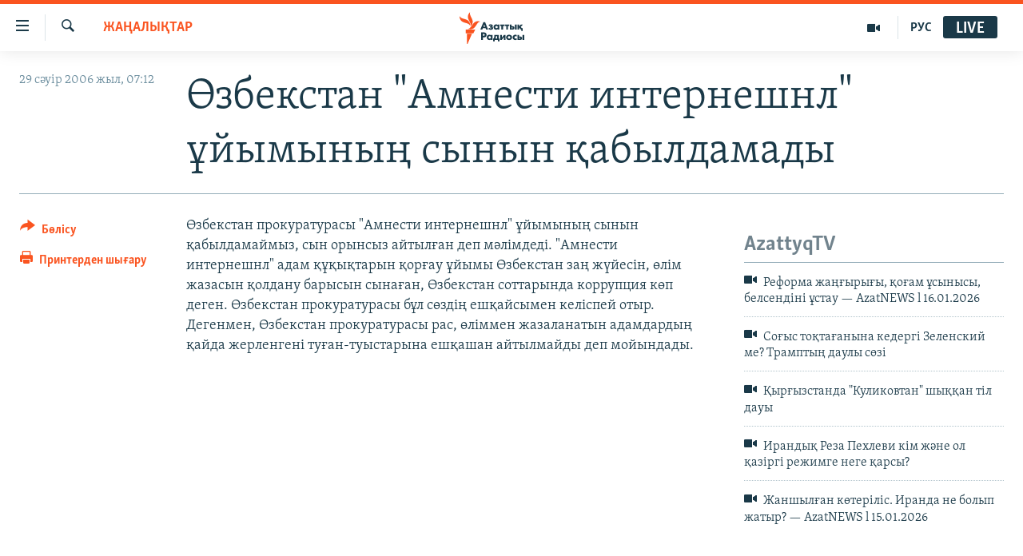

--- FILE ---
content_type: text/html; charset=utf-8
request_url: https://www.azattyq.org/a/1164733.html
body_size: 12266
content:

<!DOCTYPE html>
<html lang="kk" dir="ltr" class="no-js">
<head>
        <link rel="stylesheet" href="/Content/responsive/RFE/kk-KZ/RFE-kk-KZ.css?&amp;av=0.0.0.0&amp;cb=370">
<script src="https://tags.azattyq.org/rferl-pangea/prod/utag.sync.js"></script><script type='text/javascript' src='https://www.youtube.com/iframe_api' async></script>            <link rel="manifest" href="/manifest.json">
    <script type="text/javascript">
        //a general 'js' detection, must be on top level in <head>, due to CSS performance
        document.documentElement.className = "js";
        var cacheBuster = "370";
        var appBaseUrl = "/";
        var imgEnhancerBreakpoints = [0, 144, 256, 408, 650, 1023, 1597];
        var isLoggingEnabled = false;
        var isPreviewPage = false;
        var isLivePreviewPage = false;

        if (!isPreviewPage) {
            window.RFE = window.RFE || {};
            window.RFE.cacheEnabledByParam = window.location.href.indexOf('nocache=1') === -1;

            const url = new URL(window.location.href);
            const params = new URLSearchParams(url.search);

            // Remove the 'nocache' parameter
            params.delete('nocache');

            // Update the URL without the 'nocache' parameter
            url.search = params.toString();
            window.history.replaceState(null, '', url.toString());
        } else {
            window.addEventListener('load', function() {
                const links = window.document.links;
                for (let i = 0; i < links.length; i++) {
                    links[i].href = '#';
                    links[i].target = '_self';
                }
             })
        }

var pwaEnabled = true;        var swCacheDisabled;
    </script>
    <meta charset="utf-8" />

            <title>&#x4E8;&#x437;&#x431;&#x435;&#x43A;&#x441;&#x442;&#x430;&#x43D; &quot;&#x410;&#x43C;&#x43D;&#x435;&#x441;&#x442;&#x438; &#x438;&#x43D;&#x442;&#x435;&#x440;&#x43D;&#x435;&#x448;&#x43D;&#x43B;&quot; &#x4B1;&#x439;&#x44B;&#x43C;&#x44B;&#x43D;&#x44B;&#x4A3; &#x441;&#x44B;&#x43D;&#x44B;&#x43D; &#x49B;&#x430;&#x431;&#x44B;&#x43B;&#x434;&#x430;&#x43C;&#x430;&#x434;&#x44B;</title>
            <meta name="description" content="&#x4E8;&#x437;&#x431;&#x435;&#x43A;&#x441;&#x442;&#x430;&#x43D; &#x43F;&#x440;&#x43E;&#x43A;&#x443;&#x440;&#x430;&#x442;&#x443;&#x440;&#x430;&#x441;&#x44B; &quot;&#x410;&#x43C;&#x43D;&#x435;&#x441;&#x442;&#x438; &#x438;&#x43D;&#x442;&#x435;&#x440;&#x43D;&#x435;&#x448;&#x43D;&#x43B;&quot; &#x4B1;&#x439;&#x44B;&#x43C;&#x44B;&#x43D;&#x44B;&#x4A3; &#x441;&#x44B;&#x43D;&#x44B;&#x43D; &#x49B;&#x430;&#x431;&#x44B;&#x43B;&#x434;&#x430;&#x43C;&#x430;&#x439;&#x43C;&#x44B;&#x437;, &#x441;&#x44B;&#x43D; &#x43E;&#x440;&#x44B;&#x43D;&#x441;&#x44B;&#x437; &#x430;&#x439;&#x442;&#x44B;&#x43B;&#x493;&#x430;&#x43D; &#x434;&#x435;&#x43F; &#x43C;&#x4D9;&#x43B;&#x456;&#x43C;&#x434;&#x435;&#x434;&#x456;. &quot;&#x410;&#x43C;&#x43D;&#x435;&#x441;&#x442;&#x438; &#x438;&#x43D;&#x442;&#x435;&#x440;&#x43D;&#x435;&#x448;&#x43D;&#x43B;&quot; &#x430;&#x434;&#x430;&#x43C; &#x49B;&#x4B1;&#x49B;&#x44B;&#x49B;&#x442;&#x430;&#x440;&#x44B;&#x43D; &#x49B;&#x43E;&#x440;&#x493;&#x430;&#x443; &#x4B1;&#x439;&#x44B;&#x43C;&#x44B; &#x4E8;&#x437;&#x431;&#x435;&#x43A;&#x441;&#x442;&#x430;&#x43D; &#x437;&#x430;&#x4A3; &#x436;&#x4AF;&#x439;&#x435;&#x441;&#x456;&#x43D;, &#x4E9;&#x43B;&#x456;&#x43C; &#x436;&#x430;&#x437;&#x430;&#x441;&#x44B;&#x43D; &#x49B;&#x43E;&#x43B;&#x434;&#x430;&#x43D;&#x443; &#x431;&#x430;&#x440;&#x44B;&#x441;&#x44B;&#x43D; &#x441;&#x44B;&#x43D;&#x430;&#x493;&#x430;&#x43D;, &#x4E8;&#x437;&#x431;&#x435;&#x43A;&#x441;&#x442;&#x430;&#x43D; &#x441;&#x43E;&#x442;&#x442;&#x430;&#x440;&#x44B;&#x43D;&#x434;&#x430; &#x43A;&#x43E;&#x440;&#x440;&#x443;&#x43F;&#x446;&#x438;&#x44F; &#x43A;&#x4E9;&#x43F; &#x434;&#x435;&#x433;&#x435;&#x43D;. &#x4E8;&#x437;&#x431;&#x435;&#x43A;&#x441;&#x442;&#x430;&#x43D; &#x43F;&#x440;&#x43E;&#x43A;&#x443;&#x440;&#x430;&#x442;&#x443;&#x440;&#x430;&#x441;&#x44B; &#x431;&#x4B1;&#x43B;..." />
                <meta name="keywords" content="ЖАҢАЛЫҚТАР" />
    <meta name="viewport" content="width=device-width, initial-scale=1.0" />


    <meta http-equiv="X-UA-Compatible" content="IE=edge" />

<meta name="robots" content="max-image-preview:large"><meta property="fb:pages" content="205061959567731" /><meta name="yandex-verification" content="b4983b94636388c5" />

        <link href="https://www.azattyq.org/a/1164733.html" rel="canonical" />

        <meta name="apple-mobile-web-app-title" content="&#x410;&#x437;&#x430;&#x442; &#x415;&#x443;&#x440;&#x43E;&#x43F;&#x430; / &#x410;&#x437;&#x430;&#x442;&#x442;&#x44B;&#x49B; &#x440;&#x430;&#x434;&#x438;&#x43E;&#x441;&#x44B;" />
        <meta name="apple-mobile-web-app-status-bar-style" content="black" />
            <meta name="apple-itunes-app" content="app-id=475986784, app-argument=//1164733.ltr" />
<meta content="&#x4E8;&#x437;&#x431;&#x435;&#x43A;&#x441;&#x442;&#x430;&#x43D; &quot;&#x410;&#x43C;&#x43D;&#x435;&#x441;&#x442;&#x438; &#x438;&#x43D;&#x442;&#x435;&#x440;&#x43D;&#x435;&#x448;&#x43D;&#x43B;&quot; &#x4B1;&#x439;&#x44B;&#x43C;&#x44B;&#x43D;&#x44B;&#x4A3; &#x441;&#x44B;&#x43D;&#x44B;&#x43D; &#x49B;&#x430;&#x431;&#x44B;&#x43B;&#x434;&#x430;&#x43C;&#x430;&#x434;&#x44B;" property="og:title"></meta>
<meta content="&#x4E8;&#x437;&#x431;&#x435;&#x43A;&#x441;&#x442;&#x430;&#x43D; &#x43F;&#x440;&#x43E;&#x43A;&#x443;&#x440;&#x430;&#x442;&#x443;&#x440;&#x430;&#x441;&#x44B; &quot;&#x410;&#x43C;&#x43D;&#x435;&#x441;&#x442;&#x438; &#x438;&#x43D;&#x442;&#x435;&#x440;&#x43D;&#x435;&#x448;&#x43D;&#x43B;&quot; &#x4B1;&#x439;&#x44B;&#x43C;&#x44B;&#x43D;&#x44B;&#x4A3; &#x441;&#x44B;&#x43D;&#x44B;&#x43D; &#x49B;&#x430;&#x431;&#x44B;&#x43B;&#x434;&#x430;&#x43C;&#x430;&#x439;&#x43C;&#x44B;&#x437;, &#x441;&#x44B;&#x43D; &#x43E;&#x440;&#x44B;&#x43D;&#x441;&#x44B;&#x437; &#x430;&#x439;&#x442;&#x44B;&#x43B;&#x493;&#x430;&#x43D; &#x434;&#x435;&#x43F; &#x43C;&#x4D9;&#x43B;&#x456;&#x43C;&#x434;&#x435;&#x434;&#x456;. &quot;&#x410;&#x43C;&#x43D;&#x435;&#x441;&#x442;&#x438; &#x438;&#x43D;&#x442;&#x435;&#x440;&#x43D;&#x435;&#x448;&#x43D;&#x43B;&quot; &#x430;&#x434;&#x430;&#x43C; &#x49B;&#x4B1;&#x49B;&#x44B;&#x49B;&#x442;&#x430;&#x440;&#x44B;&#x43D; &#x49B;&#x43E;&#x440;&#x493;&#x430;&#x443; &#x4B1;&#x439;&#x44B;&#x43C;&#x44B; &#x4E8;&#x437;&#x431;&#x435;&#x43A;&#x441;&#x442;&#x430;&#x43D; &#x437;&#x430;&#x4A3; &#x436;&#x4AF;&#x439;&#x435;&#x441;&#x456;&#x43D;, &#x4E9;&#x43B;&#x456;&#x43C; &#x436;&#x430;&#x437;&#x430;&#x441;&#x44B;&#x43D; &#x49B;&#x43E;&#x43B;&#x434;&#x430;&#x43D;&#x443; &#x431;&#x430;&#x440;&#x44B;&#x441;&#x44B;&#x43D; &#x441;&#x44B;&#x43D;&#x430;&#x493;&#x430;&#x43D;, &#x4E8;&#x437;&#x431;&#x435;&#x43A;&#x441;&#x442;&#x430;&#x43D; &#x441;&#x43E;&#x442;&#x442;&#x430;&#x440;&#x44B;&#x43D;&#x434;&#x430; &#x43A;&#x43E;&#x440;&#x440;&#x443;&#x43F;&#x446;&#x438;&#x44F; &#x43A;&#x4E9;&#x43F; &#x434;&#x435;&#x433;&#x435;&#x43D;. &#x4E8;&#x437;&#x431;&#x435;&#x43A;&#x441;&#x442;&#x430;&#x43D; &#x43F;&#x440;&#x43E;&#x43A;&#x443;&#x440;&#x430;&#x442;&#x443;&#x440;&#x430;&#x441;&#x44B; &#x431;&#x4B1;&#x43B;..." property="og:description"></meta>
<meta content="article" property="og:type"></meta>
<meta content="https://www.azattyq.org/a/1164733.html" property="og:url"></meta>
<meta content="&#x410;&#x437;&#x430;&#x442;&#x442;&#x44B;&#x49B; &#x440;&#x430;&#x434;&#x438;&#x43E;&#x441;&#x44B;" property="og:site_name"></meta>
<meta content="https://www.facebook.com/azattyq" property="article:publisher"></meta>
<meta content="https://www.azattyq.org/Content/responsive/RFE/kk-KZ/img/top_logo_news.png" property="og:image"></meta>
<meta content="1200" property="og:image:width"></meta>
<meta content="675" property="og:image:height"></meta>
<meta content="site logo" property="og:image:alt"></meta>
<meta content="203773769750398" property="fb:app_id"></meta>
<meta content="summary_large_image" name="twitter:card"></meta>
<meta content="@AzattyqRadiosy" name="twitter:site"></meta>
<meta content="https://www.azattyq.org/Content/responsive/RFE/kk-KZ/img/top_logo_news.png" name="twitter:image"></meta>
<meta content="&#x4E8;&#x437;&#x431;&#x435;&#x43A;&#x441;&#x442;&#x430;&#x43D; &quot;&#x410;&#x43C;&#x43D;&#x435;&#x441;&#x442;&#x438; &#x438;&#x43D;&#x442;&#x435;&#x440;&#x43D;&#x435;&#x448;&#x43D;&#x43B;&quot; &#x4B1;&#x439;&#x44B;&#x43C;&#x44B;&#x43D;&#x44B;&#x4A3; &#x441;&#x44B;&#x43D;&#x44B;&#x43D; &#x49B;&#x430;&#x431;&#x44B;&#x43B;&#x434;&#x430;&#x43C;&#x430;&#x434;&#x44B;" name="twitter:title"></meta>
<meta content="&#x4E8;&#x437;&#x431;&#x435;&#x43A;&#x441;&#x442;&#x430;&#x43D; &#x43F;&#x440;&#x43E;&#x43A;&#x443;&#x440;&#x430;&#x442;&#x443;&#x440;&#x430;&#x441;&#x44B; &quot;&#x410;&#x43C;&#x43D;&#x435;&#x441;&#x442;&#x438; &#x438;&#x43D;&#x442;&#x435;&#x440;&#x43D;&#x435;&#x448;&#x43D;&#x43B;&quot; &#x4B1;&#x439;&#x44B;&#x43C;&#x44B;&#x43D;&#x44B;&#x4A3; &#x441;&#x44B;&#x43D;&#x44B;&#x43D; &#x49B;&#x430;&#x431;&#x44B;&#x43B;&#x434;&#x430;&#x43C;&#x430;&#x439;&#x43C;&#x44B;&#x437;, &#x441;&#x44B;&#x43D; &#x43E;&#x440;&#x44B;&#x43D;&#x441;&#x44B;&#x437; &#x430;&#x439;&#x442;&#x44B;&#x43B;&#x493;&#x430;&#x43D; &#x434;&#x435;&#x43F; &#x43C;&#x4D9;&#x43B;&#x456;&#x43C;&#x434;&#x435;&#x434;&#x456;. &quot;&#x410;&#x43C;&#x43D;&#x435;&#x441;&#x442;&#x438; &#x438;&#x43D;&#x442;&#x435;&#x440;&#x43D;&#x435;&#x448;&#x43D;&#x43B;&quot; &#x430;&#x434;&#x430;&#x43C; &#x49B;&#x4B1;&#x49B;&#x44B;&#x49B;&#x442;&#x430;&#x440;&#x44B;&#x43D; &#x49B;&#x43E;&#x440;&#x493;&#x430;&#x443; &#x4B1;&#x439;&#x44B;&#x43C;&#x44B; &#x4E8;&#x437;&#x431;&#x435;&#x43A;&#x441;&#x442;&#x430;&#x43D; &#x437;&#x430;&#x4A3; &#x436;&#x4AF;&#x439;&#x435;&#x441;&#x456;&#x43D;, &#x4E9;&#x43B;&#x456;&#x43C; &#x436;&#x430;&#x437;&#x430;&#x441;&#x44B;&#x43D; &#x49B;&#x43E;&#x43B;&#x434;&#x430;&#x43D;&#x443; &#x431;&#x430;&#x440;&#x44B;&#x441;&#x44B;&#x43D; &#x441;&#x44B;&#x43D;&#x430;&#x493;&#x430;&#x43D;, &#x4E8;&#x437;&#x431;&#x435;&#x43A;&#x441;&#x442;&#x430;&#x43D; &#x441;&#x43E;&#x442;&#x442;&#x430;&#x440;&#x44B;&#x43D;&#x434;&#x430; &#x43A;&#x43E;&#x440;&#x440;&#x443;&#x43F;&#x446;&#x438;&#x44F; &#x43A;&#x4E9;&#x43F; &#x434;&#x435;&#x433;&#x435;&#x43D;. &#x4E8;&#x437;&#x431;&#x435;&#x43A;&#x441;&#x442;&#x430;&#x43D; &#x43F;&#x440;&#x43E;&#x43A;&#x443;&#x440;&#x430;&#x442;&#x443;&#x440;&#x430;&#x441;&#x44B; &#x431;&#x4B1;&#x43B;..." name="twitter:description"></meta>
                    <link rel="amphtml" href="https://www.azattyq.org/amp/1164733.html" />
<script type="application/ld+json">{"articleSection":"ЖАҢАЛЫҚТАР","isAccessibleForFree":true,"headline":"Өзбекстан \u0022Амнести интернешнл\u0022 ұйымының сынын қабылдамады","inLanguage":"kk-KZ","keywords":"ЖАҢАЛЫҚТАР","author":{"@type":"Person","name":"Азаттық радиосы"},"datePublished":"2006-04-29 02:12:00Z","dateModified":"2008-07-01 09:37:34Z","publisher":{"logo":{"width":512,"height":220,"@type":"ImageObject","url":"https://www.azattyq.org/Content/responsive/RFE/kk-KZ/img/logo.png"},"@type":"NewsMediaOrganization","url":"https://www.azattyq.org","sameAs":["https://facebook.com/azattyq","https://twitter.com/AzattyqRadiosy","https://www.youtube.com/user/AzattyqRadio","https://www.instagram.com/azattyq/","https://t.me/azattyq"],"name":"Азат Еуропа / Азаттық Радиосы","alternateName":""},"@context":"https://schema.org","@type":"NewsArticle","mainEntityOfPage":"https://www.azattyq.org/a/1164733.html","url":"https://www.azattyq.org/a/1164733.html","description":"Өзбекстан прокуратурасы \u0022Амнести интернешнл\u0022 ұйымының сынын қабылдамаймыз, сын орынсыз айтылған деп мәлімдеді. \u0022Амнести интернешнл\u0022 адам құқықтарын қорғау ұйымы Өзбекстан заң жүйесін, өлім жазасын қолдану барысын сынаған, Өзбекстан соттарында коррупция көп деген. Өзбекстан прокуратурасы бұл...","image":{"width":1080,"height":608,"@type":"ImageObject","url":"https://gdb.rferl.org/00000000-0000-0000-0000-000000000000_w1080_h608.gif"},"name":"Өзбекстан \u0022Амнести интернешнл\u0022 ұйымының сынын қабылдамады"}</script>
    <script src="/Scripts/responsive/infographics.bundle.min.js?&amp;av=0.0.0.0&amp;cb=370"></script>
        <script src="/Scripts/responsive/dollardom.min.js?&amp;av=0.0.0.0&amp;cb=370"></script>
        <script src="/Scripts/responsive/modules/commons.js?&amp;av=0.0.0.0&amp;cb=370"></script>
        <script src="/Scripts/responsive/modules/app_code.js?&amp;av=0.0.0.0&amp;cb=370"></script>

        <link rel="icon" type="image/svg+xml" href="/Content/responsive/RFE/img/webApp/favicon.svg" />
        <link rel="alternate icon" href="/Content/responsive/RFE/img/webApp/favicon.ico" />
            <link rel="mask-icon" color="#ea6903" href="/Content/responsive/RFE/img/webApp/favicon_safari.svg" />
        <link rel="apple-touch-icon" sizes="152x152" href="/Content/responsive/RFE/img/webApp/ico-152x152.png" />
        <link rel="apple-touch-icon" sizes="144x144" href="/Content/responsive/RFE/img/webApp/ico-144x144.png" />
        <link rel="apple-touch-icon" sizes="114x114" href="/Content/responsive/RFE/img/webApp/ico-114x114.png" />
        <link rel="apple-touch-icon" sizes="72x72" href="/Content/responsive/RFE/img/webApp/ico-72x72.png" />
        <link rel="apple-touch-icon-precomposed" href="/Content/responsive/RFE/img/webApp/ico-57x57.png" />
        <link rel="icon" sizes="192x192" href="/Content/responsive/RFE/img/webApp/ico-192x192.png" />
        <link rel="icon" sizes="128x128" href="/Content/responsive/RFE/img/webApp/ico-128x128.png" />
        <meta name="msapplication-TileColor" content="#ffffff" />
        <meta name="msapplication-TileImage" content="/Content/responsive/RFE/img/webApp/ico-144x144.png" />
                <link rel="preload" href="/Content/responsive/fonts/Skolar-Lt_Cyrl_v2.4.woff" type="font/woff" as="font" crossorigin="anonymous" />
    <link rel="alternate" type="application/rss+xml" title="RFE/RL - Top Stories [RSS]" href="/api/" />
    <link rel="sitemap" type="application/rss+xml" href="/sitemap.xml" />
    
    



</head>
<body class=" nav-no-loaded cc_theme pg-article print-lay-article js-category-to-nav nojs-images ">
        <script type="text/javascript" >
            var analyticsData = {url:"https://www.azattyq.org/a/1164733.html",property_id:"417",article_uid:"1164733",page_title:"Өзбекстан \"Амнести интернешнл\" ұйымының сынын қабылдамады",page_type:"article",content_type:"article",subcontent_type:"article",last_modified:"2008-07-01 09:37:34Z",pub_datetime:"2006-04-29 02:12:00Z",pub_year:"2006",pub_month:"04",pub_day:"29",pub_hour:"02",pub_weekday:"Saturday",section:"жаңалықтар",english_section:"news",byline:"",categories:"news",domain:"www.azattyq.org",language:"Kazakh",language_service:"RFERL Kazakh",platform:"web",copied:"no",copied_article:"",copied_title:"",runs_js:"Yes",cms_release:"8.44.0.0.370",enviro_type:"prod",slug:"",entity:"RFE",short_language_service:"KAZ",platform_short:"W",page_name:"Өзбекстан \"Амнести интернешнл\" ұйымының сынын қабылдамады"};
        </script>
<noscript><iframe src="https://www.googletagmanager.com/ns.html?id=GTM-WXZBPZ" height="0" width="0" style="display:none;visibility:hidden"></iframe></noscript>        <script type="text/javascript" data-cookiecategory="analytics">
            var gtmEventObject = Object.assign({}, analyticsData, {event: 'page_meta_ready'});window.dataLayer = window.dataLayer || [];window.dataLayer.push(gtmEventObject);
            if (top.location === self.location) { //if not inside of an IFrame
                 var renderGtm = "true";
                 if (renderGtm === "true") {
            (function(w,d,s,l,i){w[l]=w[l]||[];w[l].push({'gtm.start':new Date().getTime(),event:'gtm.js'});var f=d.getElementsByTagName(s)[0],j=d.createElement(s),dl=l!='dataLayer'?'&l='+l:'';j.async=true;j.src='//www.googletagmanager.com/gtm.js?id='+i+dl;f.parentNode.insertBefore(j,f);})(window,document,'script','dataLayer','GTM-WXZBPZ');
                 }
            }
        </script>
        <!--Analytics tag js version start-->
            <script type="text/javascript" data-cookiecategory="analytics">
                var utag_data = Object.assign({}, analyticsData, {});
if(typeof(TealiumTagFrom)==='function' && typeof(TealiumTagSearchKeyword)==='function') {
var utag_from=TealiumTagFrom();var utag_searchKeyword=TealiumTagSearchKeyword();
if(utag_searchKeyword!=null && utag_searchKeyword!=='' && utag_data["search_keyword"]==null) utag_data["search_keyword"]=utag_searchKeyword;if(utag_from!=null && utag_from!=='') utag_data["from"]=TealiumTagFrom();}
                if(window.top!== window.self&&utag_data.page_type==="snippet"){utag_data.page_type = 'iframe';}
                try{if(window.top!==window.self&&window.self.location.hostname===window.top.location.hostname){utag_data.platform = 'self-embed';utag_data.platform_short = 'se';}}catch(e){if(window.top!==window.self&&window.self.location.search.includes("platformType=self-embed")){utag_data.platform = 'cross-promo';utag_data.platform_short = 'cp';}}
                (function(a,b,c,d){    a="https://tags.azattyq.org/rferl-pangea/prod/utag.js";    b=document;c="script";d=b.createElement(c);d.src=a;d.type="text/java"+c;d.async=true;    a=b.getElementsByTagName(c)[0];a.parentNode.insertBefore(d,a);    })();
            </script>
        <!--Analytics tag js version end-->
<!-- Analytics tag management NoScript -->
<noscript>
<img style="position: absolute; border: none;" src="https://ssc.azattyq.org/b/ss/bbgprod,bbgentityrferl/1/G.4--NS/1584437335?pageName=rfe%3akaz%3aw%3aarticle%3a%d3%a8%d0%b7%d0%b1%d0%b5%d0%ba%d1%81%d1%82%d0%b0%d0%bd%20%22%d0%90%d0%bc%d0%bd%d0%b5%d1%81%d1%82%d0%b8%20%d0%b8%d0%bd%d1%82%d0%b5%d1%80%d0%bd%d0%b5%d1%88%d0%bd%d0%bb%22%20%d2%b1%d0%b9%d1%8b%d0%bc%d1%8b%d0%bd%d1%8b%d2%a3%20%d1%81%d1%8b%d0%bd%d1%8b%d0%bd%20%d2%9b%d0%b0%d0%b1%d1%8b%d0%bb%d0%b4%d0%b0%d0%bc%d0%b0%d0%b4%d1%8b&amp;c6=%d3%a8%d0%b7%d0%b1%d0%b5%d0%ba%d1%81%d1%82%d0%b0%d0%bd%20%22%d0%90%d0%bc%d0%bd%d0%b5%d1%81%d1%82%d0%b8%20%d0%b8%d0%bd%d1%82%d0%b5%d1%80%d0%bd%d0%b5%d1%88%d0%bd%d0%bb%22%20%d2%b1%d0%b9%d1%8b%d0%bc%d1%8b%d0%bd%d1%8b%d2%a3%20%d1%81%d1%8b%d0%bd%d1%8b%d0%bd%20%d2%9b%d0%b0%d0%b1%d1%8b%d0%bb%d0%b4%d0%b0%d0%bc%d0%b0%d0%b4%d1%8b&amp;v36=8.44.0.0.370&amp;v6=D=c6&amp;g=https%3a%2f%2fwww.azattyq.org%2fa%2f1164733.html&amp;c1=D=g&amp;v1=D=g&amp;events=event1,event52&amp;c16=rferl%20kazakh&amp;v16=D=c16&amp;c5=news&amp;v5=D=c5&amp;ch=%d0%96%d0%90%d2%a2%d0%90%d0%9b%d0%ab%d2%9a%d0%a2%d0%90%d0%a0&amp;c15=kazakh&amp;v15=D=c15&amp;c4=article&amp;v4=D=c4&amp;c14=1164733&amp;v14=D=c14&amp;v20=no&amp;c17=web&amp;v17=D=c17&amp;mcorgid=518abc7455e462b97f000101%40adobeorg&amp;server=www.azattyq.org&amp;pageType=D=c4&amp;ns=bbg&amp;v29=D=server&amp;v25=rfe&amp;v30=417&amp;v105=D=User-Agent " alt="analytics" width="1" height="1" /></noscript>
<!-- End of Analytics tag management NoScript -->


        <!--*** Accessibility links - For ScreenReaders only ***-->
        <section>
            <div class="sr-only">
                <h2>Accessibility links</h2>
                <ul>
                    <li><a href="#content" data-disable-smooth-scroll="1">Skip to main content</a></li>
                    <li><a href="#navigation" data-disable-smooth-scroll="1">Skip to main Navigation</a></li>
                    <li><a href="#txtHeaderSearch" data-disable-smooth-scroll="1">Skip to Search</a></li>
                </ul>
            </div>
        </section>
    




<div dir="ltr">
    <div id="page">
            <aside>

<div class="c-lightbox overlay-modal">
    <div class="c-lightbox__intro">
        <h2 class="c-lightbox__intro-title"></h2>
        <button class="btn btn--rounded c-lightbox__btn c-lightbox__intro-next" title="&#x41A;&#x435;&#x43B;&#x435;&#x441;&#x456;">
            <span class="ico ico--rounded ico-chevron-forward"></span>
            <span class="sr-only">&#x41A;&#x435;&#x43B;&#x435;&#x441;&#x456;</span>
        </button>
    </div>
    <div class="c-lightbox__nav">
        <button class="btn btn--rounded c-lightbox__btn c-lightbox__btn--close" title="&#x416;&#x430;&#x431;&#x443;">
            <span class="ico ico--rounded ico-close"></span>
            <span class="sr-only">&#x416;&#x430;&#x431;&#x443;</span>
        </button>
        <button class="btn btn--rounded c-lightbox__btn c-lightbox__btn--prev" title="&#x411;&#x4B1;&#x493;&#x430;&#x43D; &#x434;&#x435;&#x439;&#x456;&#x43D;&#x433;&#x456;">
            <span class="ico ico--rounded ico-chevron-backward"></span>
            <span class="sr-only">&#x411;&#x4B1;&#x493;&#x430;&#x43D; &#x434;&#x435;&#x439;&#x456;&#x43D;&#x433;&#x456;</span>
        </button>
        <button class="btn btn--rounded c-lightbox__btn c-lightbox__btn--next" title="&#x41A;&#x435;&#x43B;&#x435;&#x441;&#x456;">
            <span class="ico ico--rounded ico-chevron-forward"></span>
            <span class="sr-only">&#x41A;&#x435;&#x43B;&#x435;&#x441;&#x456;</span>
        </button>
    </div>
    <div class="c-lightbox__content-wrap">
        <figure class="c-lightbox__content">
            <span class="c-spinner c-spinner--lightbox">
                <img src="/Content/responsive/img/player-spinner.png"
                     alt="please wait"
                     title="please wait" />
            </span>
            <div class="c-lightbox__img">
                <div class="thumb">
                    <img src="" alt="" />
                </div>
            </div>
            <figcaption>
                <div class="c-lightbox__info c-lightbox__info--foot">
                    <span class="c-lightbox__counter"></span>
                    <span class="caption c-lightbox__caption"></span>
                </div>
            </figcaption>
        </figure>
    </div>
    <div class="hidden">
        <div class="content-advisory__box content-advisory__box--lightbox">
            <span class="content-advisory__box-text">&#x415;&#x441;&#x43A;&#x435;&#x440;&#x442;&#x443;! &#x421;&#x443;&#x440;&#x435;&#x442;&#x442;&#x435;&#x440;&#x434;&#x435; &#x49B;&#x430;&#x43D; &#x436;&#x4D9;&#x43D;&#x435; &#x431;&#x430;&#x441;&#x49B;&#x430; &#x434;&#x430; &#x437;&#x43E;&#x440;&#x43B;&#x44B;&#x49B; &#x431;&#x435;&#x43B;&#x433;&#x456;&#x43B;&#x435;&#x440;&#x456; &#x431;&#x430;&#x440;.</span>
            <button class="btn btn--transparent content-advisory__box-btn m-t-md" value="text" type="button">
                <span class="btn__text">
                    &#x41A;&#x4E9;&#x440;&#x443;
                </span>
            </button>
        </div>
    </div>
</div>

<div class="print-dialogue">
    <div class="container">
        <h3 class="print-dialogue__title section-head">&#x411;&#x430;&#x441;&#x44B;&#x43F; &#x448;&#x44B;&#x493;&#x430;&#x440;&#x443;</h3>
        <div class="print-dialogue__opts">
            <ul class="print-dialogue__opt-group">
                <li class="form__group form__group--checkbox">
                    <input class="form__check " id="checkboxImages" name="checkboxImages" type="checkbox" checked="checked" />
                    <label for="checkboxImages" class="form__label m-t-md">&#x421;&#x443;&#x440;&#x435;&#x442;&#x442;&#x435;&#x440;&#x43C;&#x435;&#x43D;</label>
                </li>
                <li class="form__group form__group--checkbox">
                    <input class="form__check " id="checkboxMultimedia" name="checkboxMultimedia" type="checkbox" checked="checked" />
                    <label for="checkboxMultimedia" class="form__label m-t-md">&#x41C;&#x443;&#x43B;&#x44C;&#x442;&#x438;&#x43C;&#x435;&#x434;&#x438;&#x430;</label>
                </li>
            </ul>
            <ul class="print-dialogue__opt-group">
                <li class="form__group form__group--checkbox">
                    <input class="form__check " id="checkboxEmbedded" name="checkboxEmbedded" type="checkbox" checked="checked" />
                    <label for="checkboxEmbedded" class="form__label m-t-md">&#x42D;&#x43C;&#x431;&#x435;&#x434;-&#x43A;&#x43E;&#x434;&#x44B; &#x431;&#x430;&#x440; &#x43A;&#x43E;&#x43D;&#x442;&#x435;&#x43D;&#x442;</label>
                </li>
                <li class="hidden">
                    <input class="form__check " id="checkboxComments" name="checkboxComments" type="checkbox" />
                    <label for="checkboxComments" class="form__label m-t-md">&#x41F;&#x456;&#x43A;&#x456;&#x440;&#x43B;&#x435;&#x440;</label>
                </li>
            </ul>
        </div>
        <div class="print-dialogue__buttons">
            <button class="btn  btn--secondary close-button" type="button" title="&#x411;&#x43E;&#x43B;&#x434;&#x44B;&#x440;&#x43C;&#x430;&#x443;">
                <span class="btn__text ">&#x411;&#x43E;&#x43B;&#x434;&#x44B;&#x440;&#x43C;&#x430;&#x443;</span>
            </button>
            <button class="btn  btn-cust-print m-l-sm" type="button" title="&#x41F;&#x440;&#x438;&#x43D;&#x442;&#x435;&#x440;&#x434;&#x435;&#x43D; &#x448;&#x44B;&#x493;&#x430;&#x440;&#x443;">
                <span class="btn__text ">&#x41F;&#x440;&#x438;&#x43D;&#x442;&#x435;&#x440;&#x434;&#x435;&#x43D; &#x448;&#x44B;&#x493;&#x430;&#x440;&#x443;</span>
            </button>
        </div>
    </div>
</div>                
<div class="ctc-message pos-fix">
    <div class="ctc-message__inner">&#x421;&#x456;&#x43B;&#x442;&#x435;&#x43C;&#x435; &#x43A;&#x4E9;&#x448;&#x456;&#x440;&#x456;&#x43B;&#x434;&#x456;</div>
</div>
            </aside>

<div class="hdr-20 hdr-20--big">
    <div class="hdr-20__inner">
        <div class="hdr-20__max pos-rel">
            <div class="hdr-20__side hdr-20__side--primary d-flex">
                <label data-for="main-menu-ctrl" data-switcher-trigger="true" data-switch-target="main-menu-ctrl" class="burger hdr-trigger pos-rel trans-trigger" data-trans-evt="click" data-trans-id="menu">
                    <span class="ico ico-close hdr-trigger__ico hdr-trigger__ico--close burger__ico burger__ico--close"></span>
                    <span class="ico ico-menu hdr-trigger__ico hdr-trigger__ico--open burger__ico burger__ico--open"></span>
                </label>
                <div class="menu-pnl pos-fix trans-target" data-switch-target="main-menu-ctrl" data-trans-id="menu">
                    <div class="menu-pnl__inner">
                        <nav class="main-nav menu-pnl__item menu-pnl__item--first">
                            <ul class="main-nav__list accordeon" data-analytics-tales="false" data-promo-name="link" data-location-name="nav,secnav">
                                

        <li class="main-nav__item">
            <a class="main-nav__item-name main-nav__item-name--link" href="/z/330" title="&#x416;&#x430;&#x4A3;&#x430;&#x43B;&#x44B;&#x49B;&#x442;&#x430;&#x440;" data-item-name="news" >&#x416;&#x430;&#x4A3;&#x430;&#x43B;&#x44B;&#x49B;&#x442;&#x430;&#x440;</a>
        </li>

        <li class="main-nav__item">
            <a class="main-nav__item-name main-nav__item-name--link" href="/p/7018.html" title="&#x421;&#x430;&#x44F;&#x441;&#x430;&#x442;" data-item-name="politics" >&#x421;&#x430;&#x44F;&#x441;&#x430;&#x442;</a>
        </li>

        <li class="main-nav__item">
            <a class="main-nav__item-name main-nav__item-name--link" href="/p/7019.html" title="AzattyqTV" data-item-name="azattyqtv" >AzattyqTV</a>
        </li>

        <li class="main-nav__item">
            <a class="main-nav__item-name main-nav__item-name--link" href="/p/8433.html" title="&#x49A;&#x430;&#x4A3;&#x442;&#x430;&#x440; &#x43E;&#x49B;&#x438;&#x493;&#x430;&#x441;&#x44B;" data-item-name="kazakgstan-unrest" >&#x49A;&#x430;&#x4A3;&#x442;&#x430;&#x440; &#x43E;&#x49B;&#x438;&#x493;&#x430;&#x441;&#x44B;</a>
        </li>

        <li class="main-nav__item">
            <a class="main-nav__item-name main-nav__item-name--link" href="/p/7009.html" title="&#x410;&#x434;&#x430;&#x43C; &#x49B;&#x4B1;&#x49B;&#x44B;&#x49B;&#x442;&#x430;&#x440;&#x44B;" data-item-name="human-rights" >&#x410;&#x434;&#x430;&#x43C; &#x49B;&#x4B1;&#x49B;&#x44B;&#x49B;&#x442;&#x430;&#x440;&#x44B;</a>
        </li>

        <li class="main-nav__item">
            <a class="main-nav__item-name main-nav__item-name--link" href="/p/7028.html" title="&#x4D8;&#x43B;&#x435;&#x443;&#x43C;&#x435;&#x442;" data-item-name="society" >&#x4D8;&#x43B;&#x435;&#x443;&#x43C;&#x435;&#x442;</a>
        </li>

        <li class="main-nav__item">
            <a class="main-nav__item-name main-nav__item-name--link" href="/p/7020.html" title="&#x4D8;&#x43B;&#x435;&#x43C;" data-item-name="world-news" >&#x4D8;&#x43B;&#x435;&#x43C;</a>
        </li>

        <li class="main-nav__item">
            <a class="main-nav__item-name main-nav__item-name--link" href="/p/7262.html" title="&#x410;&#x440;&#x43D;&#x430;&#x439;&#x44B; &#x436;&#x43E;&#x431;&#x430;&#x43B;&#x430;&#x440;" data-item-name="special-projects" >&#x410;&#x440;&#x43D;&#x430;&#x439;&#x44B; &#x436;&#x43E;&#x431;&#x430;&#x43B;&#x430;&#x440;</a>
        </li>



                            </ul>
                        </nav>
                        

<div class="menu-pnl__item">
        <a href="https://rus.azattyq.org" class="menu-pnl__item-link" alt="&#x420;&#x443;&#x441;&#x441;&#x43A;&#x438;&#x439;">&#x420;&#x443;&#x441;&#x441;&#x43A;&#x438;&#x439;</a>
</div>


                        
                            <div class="menu-pnl__item menu-pnl__item--social">
                                    <h5 class="menu-pnl__sub-head">&#x416;&#x430;&#x437;&#x44B;&#x43B;&#x44B;&#x4A3;&#x44B;&#x437;</h5>

        <a href="https://facebook.com/azattyq" title="Facebook &#x43F;&#x430;&#x440;&#x430;&#x493;&#x44B;&#x43C;&#x44B;&#x437;" data-analytics-text="follow_on_facebook" class="btn btn--rounded btn--social-inverted menu-pnl__btn js-social-btn btn-facebook"  target="_blank" rel="noopener">
            <span class="ico ico-facebook-alt ico--rounded"></span>
        </a>


        <a href="https://www.youtube.com/user/AzattyqRadio" title="YouTube &#x43F;&#x430;&#x440;&#x430;&#x493;&#x44B;&#x43C;&#x44B;&#x437;" data-analytics-text="follow_on_youtube" class="btn btn--rounded btn--social-inverted menu-pnl__btn js-social-btn btn-youtube"  target="_blank" rel="noopener">
            <span class="ico ico-youtube ico--rounded"></span>
        </a>


        <a href="https://twitter.com/AzattyqRadiosy" title="Twitter &#x43F;&#x430;&#x440;&#x430;&#x493;&#x44B;&#x43C;&#x44B;&#x437;" data-analytics-text="follow_on_twitter" class="btn btn--rounded btn--social-inverted menu-pnl__btn js-social-btn btn-twitter"  target="_blank" rel="noopener">
            <span class="ico ico-twitter ico--rounded"></span>
        </a>


        <a href="https://www.instagram.com/azattyq/" title="Instagram &#x43F;&#x430;&#x440;&#x430;&#x493;&#x44B;&#x43C;&#x44B;&#x437;" data-analytics-text="follow_on_instagram" class="btn btn--rounded btn--social-inverted menu-pnl__btn js-social-btn btn-instagram"  target="_blank" rel="noopener">
            <span class="ico ico-instagram ico--rounded"></span>
        </a>


        <a href="https://t.me/azattyq" title="Follow us on Telegram" data-analytics-text="follow_on_telegram" class="btn btn--rounded btn--social-inverted menu-pnl__btn js-social-btn btn-telegram"  target="_blank" rel="noopener">
            <span class="ico ico-telegram ico--rounded"></span>
        </a>

                            </div>
                            <div class="menu-pnl__item">
                                <a href="/navigation/allsites" class="menu-pnl__item-link">
                                    <span class="ico ico-languages "></span>
                                    &#x411;&#x430;&#x441;&#x49B;&#x430; &#x442;&#x456;&#x43B;&#x434;&#x435;&#x440;&#x434;&#x435;
                                </a>
                            </div>
                    </div>
                </div>
                <label data-for="top-search-ctrl" data-switcher-trigger="true" data-switch-target="top-search-ctrl" class="top-srch-trigger hdr-trigger">
                    <span class="ico ico-close hdr-trigger__ico hdr-trigger__ico--close top-srch-trigger__ico top-srch-trigger__ico--close"></span>
                    <span class="ico ico-search hdr-trigger__ico hdr-trigger__ico--open top-srch-trigger__ico top-srch-trigger__ico--open"></span>
                </label>
                <div class="srch-top srch-top--in-header" data-switch-target="top-search-ctrl">
                    <div class="container">
                        
<form action="/s" class="srch-top__form srch-top__form--in-header" id="form-topSearchHeader" method="get" role="search">    <label for="txtHeaderSearch" class="sr-only">&#x130;&#x437;&#x434;&#x435;&#x443;</label>
    <input type="text" id="txtHeaderSearch" name="k" placeholder="...&#x456;&#x437;&#x434;&#x435;&#x443;" accesskey="s" value="" class="srch-top__input analyticstag-event" onkeydown="if (event.keyCode === 13) { FireAnalyticsTagEventOnSearch('search', $dom.get('#txtHeaderSearch')[0].value) }" />
    <button title="&#x130;&#x437;&#x434;&#x435;&#x443;" type="submit" class="btn btn--top-srch analyticstag-event" onclick="FireAnalyticsTagEventOnSearch('search', $dom.get('#txtHeaderSearch')[0].value) ">
        <span class="ico ico-search"></span>
    </button>
</form>
                    </div>
                </div>
                <a href="/" class="main-logo-link">
                    <img src="/Content/responsive/RFE/kk-KZ/img/logo-compact.svg" class="main-logo main-logo--comp" alt="site logo">
                        <img src="/Content/responsive/RFE/kk-KZ/img/logo.svg" class="main-logo main-logo--big" alt="site logo">
                </a>
            </div>
            <div class="hdr-20__side hdr-20__side--secondary d-flex">
                

    <a href="https://rus.azattyq.org" title="&#x420;&#x423;&#x421;" class="hdr-20__secondary-item hdr-20__secondary-item--lang" data-item-name="satellite">
        
&#x420;&#x423;&#x421;
    </a>

    <a href="/p/7019.html" title="AzattyqTV" class="hdr-20__secondary-item" data-item-name="video">
        
    <span class="ico ico-video hdr-20__secondary-icon"></span>

    </a>

    <a href="/s" title="&#x130;&#x437;&#x434;&#x435;&#x443;" class="hdr-20__secondary-item hdr-20__secondary-item--search" data-item-name="search">
        
    <span class="ico ico-search hdr-20__secondary-icon hdr-20__secondary-icon--search"></span>

    </a>



                

<div class="hdr-20__secondary-item live-b-drop">
    <div class="live-b-drop__off">
        <a href="/live" class="live-b-drop__link" title="Live" data-item-name="live">
            <span class="badge badge--live-btn badge--live-btn-off">
                Live
            </span>
        </a>
    </div>
    <div class="live-b-drop__on hidden">
        <label data-for="live-ctrl" data-switcher-trigger="true" data-switch-target="live-ctrl" class="live-b-drop__label pos-rel">
            <span class="badge badge--live badge--live-btn">
                Live
            </span>
            <span class="ico ico-close live-b-drop__label-ico live-b-drop__label-ico--close"></span>
        </label>
        <div class="live-b-drop__panel" id="targetLivePanelDiv" data-switch-target="live-ctrl"></div>
    </div>
</div>


                <div class="srch-bottom">
                    
<form action="/s" class="srch-bottom__form d-flex" id="form-bottomSearch" method="get" role="search">    <label for="txtSearch" class="sr-only">&#x130;&#x437;&#x434;&#x435;&#x443;</label>
    <input type="search" id="txtSearch" name="k" placeholder="...&#x456;&#x437;&#x434;&#x435;&#x443;" accesskey="s" value="" class="srch-bottom__input analyticstag-event" onkeydown="if (event.keyCode === 13) { FireAnalyticsTagEventOnSearch('search', $dom.get('#txtSearch')[0].value) }" />
    <button title="&#x130;&#x437;&#x434;&#x435;&#x443;" type="submit" class="btn btn--bottom-srch analyticstag-event" onclick="FireAnalyticsTagEventOnSearch('search', $dom.get('#txtSearch')[0].value) ">
        <span class="ico ico-search"></span>
    </button>
</form>
                </div>
            </div>
            <img src="/Content/responsive/RFE/kk-KZ/img/logo-print.gif" class="logo-print" alt="site logo">
            <img src="/Content/responsive/RFE/kk-KZ/img/logo-print_color.png" class="logo-print logo-print--color" alt="site logo">
        </div>
    </div>
</div>
    <script>
        if (document.body.className.indexOf('pg-home') > -1) {
            var nav2In = document.querySelector('.hdr-20__inner');
            var nav2Sec = document.querySelector('.hdr-20__side--secondary');
            var secStyle = window.getComputedStyle(nav2Sec);
            if (nav2In && window.pageYOffset < 150 && secStyle['position'] !== 'fixed') {
                nav2In.classList.add('hdr-20__inner--big')
            }
        }
    </script>



<div class="c-hlights c-hlights--breaking c-hlights--no-item" data-hlight-display="mobile,desktop">
    <div class="c-hlights__wrap container p-0">
        <div class="c-hlights__nav">
            <a role="button" href="#" title="&#x411;&#x4B1;&#x493;&#x430;&#x43D; &#x434;&#x435;&#x439;&#x456;&#x43D;&#x433;&#x456;">
                <span class="ico ico-chevron-backward m-0"></span>
                <span class="sr-only">&#x411;&#x4B1;&#x493;&#x430;&#x43D; &#x434;&#x435;&#x439;&#x456;&#x43D;&#x433;&#x456;</span>
            </a>
            <a role="button" href="#" title="&#x41A;&#x435;&#x43B;&#x435;&#x441;&#x456;">
                <span class="ico ico-chevron-forward m-0"></span>
                <span class="sr-only">&#x41A;&#x435;&#x43B;&#x435;&#x441;&#x456;</span>
            </a>
        </div>
        <span class="c-hlights__label">
            <span class="">&#x428;&#x4B1;&#x493;&#x44B;&#x43B; &#x445;&#x430;&#x431;&#x430;&#x440;:</span>
            <span class="switcher-trigger">
                <label data-for="more-less-1" data-switcher-trigger="true" class="switcher-trigger__label switcher-trigger__label--more p-b-0" title="&#x422;&#x4AF;&#x433;&#x435;&#x43B; &#x43E;&#x49B;&#x44B;&#x4A3;&#x44B;&#x437;">
                    <span class="ico ico-chevron-down"></span>
                </label>
                <label data-for="more-less-1" data-switcher-trigger="true" class="switcher-trigger__label switcher-trigger__label--less p-b-0" title="&#x49A;&#x44B;&#x441;&#x49B;&#x430;&#x440;&#x442;&#x443;">
                    <span class="ico ico-chevron-up"></span>
                </label>
            </span>
        </span>
        <ul class="c-hlights__items switcher-target" data-switch-target="more-less-1">
            
        </ul>
    </div>
</div>


        <div id="content">
            

    <main class="container">

    <div class="hdr-container">
        <div class="row">
            <div class="col-category col-xs-12 col-md-2 pull-left">


<div class="category js-category">
<a class="" href="/z/330">&#x416;&#x410;&#x4A2;&#x410;&#x41B;&#x42B;&#x49A;&#x422;&#x410;&#x420;</a></div></div>
<div class="col-title col-xs-12 col-md-10 pull-right">

    <h1 class="title pg-title">
        &#x4E8;&#x437;&#x431;&#x435;&#x43A;&#x441;&#x442;&#x430;&#x43D; &quot;&#x410;&#x43C;&#x43D;&#x435;&#x441;&#x442;&#x438; &#x438;&#x43D;&#x442;&#x435;&#x440;&#x43D;&#x435;&#x448;&#x43D;&#x43B;&quot; &#x4B1;&#x439;&#x44B;&#x43C;&#x44B;&#x43D;&#x44B;&#x4A3; &#x441;&#x44B;&#x43D;&#x44B;&#x43D; &#x49B;&#x430;&#x431;&#x44B;&#x43B;&#x434;&#x430;&#x43C;&#x430;&#x434;&#x44B;
    </h1>
</div>
<div class="col-publishing-details col-xs-12 col-sm-12 col-md-2 pull-left">

<div class="publishing-details ">
        <div class="published">
            <span class="date" >
                    <time pubdate="pubdate" datetime="2006-04-29T07:12:00&#x2B;05:00">
                        29 &#x441;&#x4D9;&#x443;&#x456;&#x440; 2006 &#x436;&#x44B;&#x43B;, 07:12
                    </time>
            </span>
        </div>
</div>

</div>
<div class="col-lg-12 separator">

<div class="separator">
    <hr class="title-line" />
</div></div>

        </div>
    </div>

<div class="body-container">
    <div class="row">
            <div class="col-xs-12 col-md-2 pull-left article-share">
                
    <div class="share--box">
                <div class="sticky-share-container" style="display:none">
                    <div class="container">
                        <a href="https://www.azattyq.org" id="logo-sticky-share">&nbsp;</a>
                        <div class="pg-title pg-title--sticky-share">
                            &#x4E8;&#x437;&#x431;&#x435;&#x43A;&#x441;&#x442;&#x430;&#x43D; &quot;&#x410;&#x43C;&#x43D;&#x435;&#x441;&#x442;&#x438; &#x438;&#x43D;&#x442;&#x435;&#x440;&#x43D;&#x435;&#x448;&#x43D;&#x43B;&quot; &#x4B1;&#x439;&#x44B;&#x43C;&#x44B;&#x43D;&#x44B;&#x4A3; &#x441;&#x44B;&#x43D;&#x44B;&#x43D; &#x49B;&#x430;&#x431;&#x44B;&#x43B;&#x434;&#x430;&#x43C;&#x430;&#x434;&#x44B;
                        </div>
                        <div class="sticked-nav-actions">
                            <!--This part is for sticky navigation display-->
                            <p class="buttons link-content-sharing p-0 ">
                                <button class="btn btn--link btn-content-sharing p-t-0 " id="btnContentSharing" value="text" role="Button" type="" title="&#x411;&#x430;&#x441;&#x49B;&#x430; &#x431;&#x4E9;&#x43B;&#x456;&#x441;&#x443; &#x436;&#x43E;&#x43B;&#x434;&#x430;&#x440;&#x44B;&#x43D; &#x43A;&#x4E9;&#x440;&#x456;&#x4A3;&#x456;&#x437;">
                                    <span class="ico ico-share ico--l"></span>
                                    <span class="btn__text ">
                                        &#x411;&#x4E9;&#x43B;&#x456;&#x441;&#x443;
                                    </span>
                                </button>
                            </p>
                            <aside class="content-sharing js-content-sharing js-content-sharing--apply-sticky  content-sharing--sticky" role="complementary" 
                                   data-share-url="https://www.azattyq.org/a/1164733.html" data-share-title="&#x4E8;&#x437;&#x431;&#x435;&#x43A;&#x441;&#x442;&#x430;&#x43D; &quot;&#x410;&#x43C;&#x43D;&#x435;&#x441;&#x442;&#x438; &#x438;&#x43D;&#x442;&#x435;&#x440;&#x43D;&#x435;&#x448;&#x43D;&#x43B;&quot; &#x4B1;&#x439;&#x44B;&#x43C;&#x44B;&#x43D;&#x44B;&#x4A3; &#x441;&#x44B;&#x43D;&#x44B;&#x43D; &#x49B;&#x430;&#x431;&#x44B;&#x43B;&#x434;&#x430;&#x43C;&#x430;&#x434;&#x44B;" data-share-text="">
                                <div class="content-sharing__popover">
                                    <h6 class="content-sharing__title">&#x411;&#x4E9;&#x43B;&#x456;&#x441;&#x443;</h6>
                                    <button href="#close" id="btnCloseSharing" class="btn btn--text-like content-sharing__close-btn">
                                        <span class="ico ico-close ico--l"></span>
                                    </button>
            <ul class="content-sharing__list">
                    <li class="content-sharing__item">
                            <div class="ctc ">
                                <input type="text" class="ctc__input" readonly="readonly">
                                <a href="" js-href="https://www.azattyq.org/a/1164733.html" class="content-sharing__link ctc__button">
                                    <span class="ico ico-copy-link ico--rounded ico--s"></span>
                                        <span class="content-sharing__link-text">&#x421;&#x456;&#x43B;&#x442;&#x435;&#x43C;&#x435;&#x441;&#x456;&#x43D; &#x43A;&#x4E9;&#x448;&#x456;&#x440;&#x443;</span>
                                </a>
                            </div>
                    </li>
                    <li class="content-sharing__item">
        <a href="https://facebook.com/sharer.php?u=https%3a%2f%2fwww.azattyq.org%2fa%2f1164733.html"
           data-analytics-text="share_on_facebook"
           title="Facebook" target="_blank"
           class="content-sharing__link  js-social-btn">
            <span class="ico ico-facebook ico--rounded ico--s"></span>
                <span class="content-sharing__link-text">Facebook</span>
        </a>
                    </li>
                    <li class="content-sharing__item">
        <a href="https://twitter.com/share?url=https%3a%2f%2fwww.azattyq.org%2fa%2f1164733.html&amp;text=%d3%a8%d0%b7%d0%b1%d0%b5%d0%ba%d1%81%d1%82%d0%b0%d0%bd&#x2B;%22%d0%90%d0%bc%d0%bd%d0%b5%d1%81%d1%82%d0%b8&#x2B;%d0%b8%d0%bd%d1%82%d0%b5%d1%80%d0%bd%d0%b5%d1%88%d0%bd%d0%bb%22&#x2B;%d2%b1%d0%b9%d1%8b%d0%bc%d1%8b%d0%bd%d1%8b%d2%a3&#x2B;%d1%81%d1%8b%d0%bd%d1%8b%d0%bd&#x2B;%d2%9b%d0%b0%d0%b1%d1%8b%d0%bb%d0%b4%d0%b0%d0%bc%d0%b0%d0%b4%d1%8b"
           data-analytics-text="share_on_twitter"
           title="X (Twitter)" target="_blank"
           class="content-sharing__link  js-social-btn">
            <span class="ico ico-twitter ico--rounded ico--s"></span>
                <span class="content-sharing__link-text">X (Twitter)</span>
        </a>
                    </li>
                    <li class="content-sharing__item visible-xs-inline-block visible-sm-inline-block">
        <a href="whatsapp://send?text=https%3a%2f%2fwww.azattyq.org%2fa%2f1164733.html"
           data-analytics-text="share_on_whatsapp"
           title="WhatsApp" target="_blank"
           class="content-sharing__link  js-social-btn">
            <span class="ico ico-whatsapp ico--rounded ico--s"></span>
                <span class="content-sharing__link-text">WhatsApp</span>
        </a>
                    </li>
                    <li class="content-sharing__item">
        <a href="mailto:?body=https%3a%2f%2fwww.azattyq.org%2fa%2f1164733.html&amp;subject=&#x4E8;&#x437;&#x431;&#x435;&#x43A;&#x441;&#x442;&#x430;&#x43D; &quot;&#x410;&#x43C;&#x43D;&#x435;&#x441;&#x442;&#x438; &#x438;&#x43D;&#x442;&#x435;&#x440;&#x43D;&#x435;&#x448;&#x43D;&#x43B;&quot; &#x4B1;&#x439;&#x44B;&#x43C;&#x44B;&#x43D;&#x44B;&#x4A3; &#x441;&#x44B;&#x43D;&#x44B;&#x43D; &#x49B;&#x430;&#x431;&#x44B;&#x43B;&#x434;&#x430;&#x43C;&#x430;&#x434;&#x44B;"
           
           title="Email" 
           class="content-sharing__link ">
            <span class="ico ico-email ico--rounded ico--s"></span>
                <span class="content-sharing__link-text">Email</span>
        </a>
                    </li>

            </ul>
                                </div>
                            </aside>
                        </div>
                    </div>
                </div>
                <div class="links">
                        <p class="buttons link-content-sharing p-0 ">
                            <button class="btn btn--link btn-content-sharing p-t-0 " id="btnContentSharing" value="text" role="Button" type="" title="&#x411;&#x430;&#x441;&#x49B;&#x430; &#x431;&#x4E9;&#x43B;&#x456;&#x441;&#x443; &#x436;&#x43E;&#x43B;&#x434;&#x430;&#x440;&#x44B;&#x43D; &#x43A;&#x4E9;&#x440;&#x456;&#x4A3;&#x456;&#x437;">
                                <span class="ico ico-share ico--l"></span>
                                <span class="btn__text ">
                                    &#x411;&#x4E9;&#x43B;&#x456;&#x441;&#x443;
                                </span>
                            </button>
                        </p>
                        <aside class="content-sharing js-content-sharing " role="complementary" 
                               data-share-url="https://www.azattyq.org/a/1164733.html" data-share-title="&#x4E8;&#x437;&#x431;&#x435;&#x43A;&#x441;&#x442;&#x430;&#x43D; &quot;&#x410;&#x43C;&#x43D;&#x435;&#x441;&#x442;&#x438; &#x438;&#x43D;&#x442;&#x435;&#x440;&#x43D;&#x435;&#x448;&#x43D;&#x43B;&quot; &#x4B1;&#x439;&#x44B;&#x43C;&#x44B;&#x43D;&#x44B;&#x4A3; &#x441;&#x44B;&#x43D;&#x44B;&#x43D; &#x49B;&#x430;&#x431;&#x44B;&#x43B;&#x434;&#x430;&#x43C;&#x430;&#x434;&#x44B;" data-share-text="">
                            <div class="content-sharing__popover">
                                <h6 class="content-sharing__title">&#x411;&#x4E9;&#x43B;&#x456;&#x441;&#x443;</h6>
                                <button href="#close" id="btnCloseSharing" class="btn btn--text-like content-sharing__close-btn">
                                    <span class="ico ico-close ico--l"></span>
                                </button>
            <ul class="content-sharing__list">
                    <li class="content-sharing__item">
                            <div class="ctc ">
                                <input type="text" class="ctc__input" readonly="readonly">
                                <a href="" js-href="https://www.azattyq.org/a/1164733.html" class="content-sharing__link ctc__button">
                                    <span class="ico ico-copy-link ico--rounded ico--l"></span>
                                        <span class="content-sharing__link-text">&#x421;&#x456;&#x43B;&#x442;&#x435;&#x43C;&#x435;&#x441;&#x456;&#x43D; &#x43A;&#x4E9;&#x448;&#x456;&#x440;&#x443;</span>
                                </a>
                            </div>
                    </li>
                    <li class="content-sharing__item">
        <a href="https://facebook.com/sharer.php?u=https%3a%2f%2fwww.azattyq.org%2fa%2f1164733.html"
           data-analytics-text="share_on_facebook"
           title="Facebook" target="_blank"
           class="content-sharing__link  js-social-btn">
            <span class="ico ico-facebook ico--rounded ico--l"></span>
                <span class="content-sharing__link-text">Facebook</span>
        </a>
                    </li>
                    <li class="content-sharing__item">
        <a href="https://twitter.com/share?url=https%3a%2f%2fwww.azattyq.org%2fa%2f1164733.html&amp;text=%d3%a8%d0%b7%d0%b1%d0%b5%d0%ba%d1%81%d1%82%d0%b0%d0%bd&#x2B;%22%d0%90%d0%bc%d0%bd%d0%b5%d1%81%d1%82%d0%b8&#x2B;%d0%b8%d0%bd%d1%82%d0%b5%d1%80%d0%bd%d0%b5%d1%88%d0%bd%d0%bb%22&#x2B;%d2%b1%d0%b9%d1%8b%d0%bc%d1%8b%d0%bd%d1%8b%d2%a3&#x2B;%d1%81%d1%8b%d0%bd%d1%8b%d0%bd&#x2B;%d2%9b%d0%b0%d0%b1%d1%8b%d0%bb%d0%b4%d0%b0%d0%bc%d0%b0%d0%b4%d1%8b"
           data-analytics-text="share_on_twitter"
           title="X (Twitter)" target="_blank"
           class="content-sharing__link  js-social-btn">
            <span class="ico ico-twitter ico--rounded ico--l"></span>
                <span class="content-sharing__link-text">X (Twitter)</span>
        </a>
                    </li>
                    <li class="content-sharing__item visible-xs-inline-block visible-sm-inline-block">
        <a href="whatsapp://send?text=https%3a%2f%2fwww.azattyq.org%2fa%2f1164733.html"
           data-analytics-text="share_on_whatsapp"
           title="WhatsApp" target="_blank"
           class="content-sharing__link  js-social-btn">
            <span class="ico ico-whatsapp ico--rounded ico--l"></span>
                <span class="content-sharing__link-text">WhatsApp</span>
        </a>
                    </li>
                    <li class="content-sharing__item">
        <a href="mailto:?body=https%3a%2f%2fwww.azattyq.org%2fa%2f1164733.html&amp;subject=&#x4E8;&#x437;&#x431;&#x435;&#x43A;&#x441;&#x442;&#x430;&#x43D; &quot;&#x410;&#x43C;&#x43D;&#x435;&#x441;&#x442;&#x438; &#x438;&#x43D;&#x442;&#x435;&#x440;&#x43D;&#x435;&#x448;&#x43D;&#x43B;&quot; &#x4B1;&#x439;&#x44B;&#x43C;&#x44B;&#x43D;&#x44B;&#x4A3; &#x441;&#x44B;&#x43D;&#x44B;&#x43D; &#x49B;&#x430;&#x431;&#x44B;&#x43B;&#x434;&#x430;&#x43C;&#x430;&#x434;&#x44B;"
           
           title="Email" 
           class="content-sharing__link ">
            <span class="ico ico-email ico--rounded ico--l"></span>
                <span class="content-sharing__link-text">Email</span>
        </a>
                    </li>

            </ul>
                            </div>
                        </aside>
                    
<p class="link-print visible-md visible-lg buttons p-0">
    <button class="btn btn--link btn-print p-t-0" onclick="if (typeof FireAnalyticsTagEvent === 'function') {FireAnalyticsTagEvent({ on_page_event: 'print_story' });}return false" title="(CTRL&#x2B;P)">
        <span class="ico ico-print"></span>
        <span class="btn__text">&#x41F;&#x440;&#x438;&#x43D;&#x442;&#x435;&#x440;&#x434;&#x435;&#x43D; &#x448;&#x44B;&#x493;&#x430;&#x440;&#x443;</span>
    </button>
</p>
                </div>
    </div>


            </div>
        <div class="col-xs-12 col-sm-12 col-md-10 col-lg-10 pull-right">
            <div class="row">
                <div class="col-xs-12 col-sm-12 col-md-8 col-lg-8 pull-left bottom-offset content-offset">
                    <div id="article-content" class="content-floated-wrap fb-quotable">

    <div class="wsw">

Өзбекстан прокуратурасы &quot;Амнести интернешнл&quot; ұйымының сынын қабылдамаймыз, сын орынсыз айтылған деп мәлімдеді. &quot;Амнести интернешнл&quot; адам құқықтарын қорғау ұйымы Өзбекстан заң жүйесін, өлім жазасын қолдану барысын сынаған, Өзбекстан соттарында коррупция көп деген. Өзбекстан прокуратурасы бұл сөздің ешқайсымен келіспей отыр. Дегенмен, Өзбекстан прокуратурасы рас, өліммен жазаланатын адамдардың қайда жерленгені туған-туыстарына ешқашан айтылмайды деп мойындады.
    </div>



                    </div>
                </div>
                <div class="col-xs-12 col-sm-12 col-md-4 col-lg-4 pull-left design-top-offset">


<div class="region">
    




    <div class="media-block-wrap" id="wrowblock-7286_21" data-area-id=R4_1>
        
<h2 class="section-head">
AzattyqTV</h2>

<div class="row">
    <ul>

    <li class="col-xs-12 col-sm-6 col-md-12 col-lg-12 mb-grid">
        <div class="media-block ">
                <div class="media-block__content">
                        <a href="/a/33650713.html" >
        <h4 class="media-block__title media-block__title--size-4" title="&#x420;&#x435;&#x444;&#x43E;&#x440;&#x43C;&#x430; &#x436;&#x430;&#x4A3;&#x493;&#x44B;&#x440;&#x44B;&#x493;&#x44B;, &#x49B;&#x43E;&#x493;&#x430;&#x43C; &#x4B1;&#x441;&#x44B;&#x43D;&#x44B;&#x441;&#x44B;, &#x431;&#x435;&#x43B;&#x441;&#x435;&#x43D;&#x434;&#x456;&#x43D;&#x456; &#x4B1;&#x441;&#x442;&#x430;&#x443; &#x2014; AzatNEWS l 16.01.2026">

<span class="ico ico-video"></span>            &#x420;&#x435;&#x444;&#x43E;&#x440;&#x43C;&#x430; &#x436;&#x430;&#x4A3;&#x493;&#x44B;&#x440;&#x44B;&#x493;&#x44B;, &#x49B;&#x43E;&#x493;&#x430;&#x43C; &#x4B1;&#x441;&#x44B;&#x43D;&#x44B;&#x441;&#x44B;, &#x431;&#x435;&#x43B;&#x441;&#x435;&#x43D;&#x434;&#x456;&#x43D;&#x456; &#x4B1;&#x441;&#x442;&#x430;&#x443; &#x2014; AzatNEWS l 16.01.2026
        </h4>
                        </a>
                </div>
        </div>
    </li>


    <li class="col-xs-12 col-sm-6 col-md-12 col-lg-12 mb-grid">
        <div class="media-block ">
                <div class="media-block__content">
                        <a href="/a/33650543.html" >
        <h4 class="media-block__title media-block__title--size-4" title="&#x421;&#x43E;&#x493;&#x44B;&#x441; &#x442;&#x43E;&#x49B;&#x442;&#x430;&#x493;&#x430;&#x43D;&#x44B;&#x43D;&#x430; &#x43A;&#x435;&#x434;&#x435;&#x440;&#x433;&#x456; &#x417;&#x435;&#x43B;&#x435;&#x43D;&#x441;&#x43A;&#x438;&#x439; &#x43C;&#x435;? &#x422;&#x440;&#x430;&#x43C;&#x43F;&#x442;&#x44B;&#x4A3; &#x434;&#x430;&#x443;&#x43B;&#x44B; &#x441;&#x4E9;&#x437;&#x456;">

<span class="ico ico-video"></span>            &#x421;&#x43E;&#x493;&#x44B;&#x441; &#x442;&#x43E;&#x49B;&#x442;&#x430;&#x493;&#x430;&#x43D;&#x44B;&#x43D;&#x430; &#x43A;&#x435;&#x434;&#x435;&#x440;&#x433;&#x456; &#x417;&#x435;&#x43B;&#x435;&#x43D;&#x441;&#x43A;&#x438;&#x439; &#x43C;&#x435;? &#x422;&#x440;&#x430;&#x43C;&#x43F;&#x442;&#x44B;&#x4A3; &#x434;&#x430;&#x443;&#x43B;&#x44B; &#x441;&#x4E9;&#x437;&#x456;
        </h4>
                        </a>
                </div>
        </div>
    </li>


    <li class="col-xs-12 col-sm-6 col-md-12 col-lg-12 mb-grid">
        <div class="media-block ">
                <div class="media-block__content">
                        <a href="/a/33650413.html" >
        <h4 class="media-block__title media-block__title--size-4" title="&#x49A;&#x44B;&#x440;&#x493;&#x44B;&#x437;&#x441;&#x442;&#x430;&#x43D;&#x434;&#x430; &quot;&#x41A;&#x443;&#x43B;&#x438;&#x43A;&#x43E;&#x432;&#x442;&#x430;&#x43D;&quot; &#x448;&#x44B;&#x49B;&#x49B;&#x430;&#x43D; &#x442;&#x456;&#x43B; &#x434;&#x430;&#x443;&#x44B;">

<span class="ico ico-video"></span>            &#x49A;&#x44B;&#x440;&#x493;&#x44B;&#x437;&#x441;&#x442;&#x430;&#x43D;&#x434;&#x430; &quot;&#x41A;&#x443;&#x43B;&#x438;&#x43A;&#x43E;&#x432;&#x442;&#x430;&#x43D;&quot; &#x448;&#x44B;&#x49B;&#x49B;&#x430;&#x43D; &#x442;&#x456;&#x43B; &#x434;&#x430;&#x443;&#x44B;
        </h4>
                        </a>
                </div>
        </div>
    </li>


    <li class="col-xs-12 col-sm-6 col-md-12 col-lg-12 mb-grid">
        <div class="media-block ">
                <div class="media-block__content">
                        <a href="/a/33649770.html" >
        <h4 class="media-block__title media-block__title--size-4" title="&#x418;&#x440;&#x430;&#x43D;&#x434;&#x44B;&#x49B; &#x420;&#x435;&#x437;&#x430; &#x41F;&#x435;&#x445;&#x43B;&#x435;&#x432;&#x438; &#x43A;&#x456;&#x43C; &#x436;&#x4D9;&#x43D;&#x435; &#x43E;&#x43B; &#x49B;&#x430;&#x437;&#x456;&#x440;&#x433;&#x456; &#x440;&#x435;&#x436;&#x438;&#x43C;&#x433;&#x435; &#x43D;&#x435;&#x433;&#x435; &#x49B;&#x430;&#x440;&#x441;&#x44B;?">

<span class="ico ico-video"></span>            &#x418;&#x440;&#x430;&#x43D;&#x434;&#x44B;&#x49B; &#x420;&#x435;&#x437;&#x430; &#x41F;&#x435;&#x445;&#x43B;&#x435;&#x432;&#x438; &#x43A;&#x456;&#x43C; &#x436;&#x4D9;&#x43D;&#x435; &#x43E;&#x43B; &#x49B;&#x430;&#x437;&#x456;&#x440;&#x433;&#x456; &#x440;&#x435;&#x436;&#x438;&#x43C;&#x433;&#x435; &#x43D;&#x435;&#x433;&#x435; &#x49B;&#x430;&#x440;&#x441;&#x44B;?
        </h4>
                        </a>
                </div>
        </div>
    </li>


    <li class="col-xs-12 col-sm-6 col-md-12 col-lg-12 mb-grid">
        <div class="media-block ">
                <div class="media-block__content">
                        <a href="/a/33649698.html" >
        <h4 class="media-block__title media-block__title--size-4" title="&#x416;&#x430;&#x43D;&#x448;&#x44B;&#x43B;&#x493;&#x430;&#x43D; &#x43A;&#x4E9;&#x442;&#x435;&#x440;&#x456;&#x43B;&#x456;&#x441;. &#x418;&#x440;&#x430;&#x43D;&#x434;&#x430; &#x43D;&#x435; &#x431;&#x43E;&#x43B;&#x44B;&#x43F; &#x436;&#x430;&#x442;&#x44B;&#x440;? &#x2014; AzatNEWS l 15.01.2026">

<span class="ico ico-video"></span>            &#x416;&#x430;&#x43D;&#x448;&#x44B;&#x43B;&#x493;&#x430;&#x43D; &#x43A;&#x4E9;&#x442;&#x435;&#x440;&#x456;&#x43B;&#x456;&#x441;. &#x418;&#x440;&#x430;&#x43D;&#x434;&#x430; &#x43D;&#x435; &#x431;&#x43E;&#x43B;&#x44B;&#x43F; &#x436;&#x430;&#x442;&#x44B;&#x440;? &#x2014; AzatNEWS l 15.01.2026
        </h4>
                        </a>
                </div>
        </div>
    </li>

    </ul>
</div>
    </div>


</div></div>

            </div>
        </div>
    </div>
</div>    </main>

<a class="btn pos-abs p-0 lazy-scroll-load" data-ajax="true" data-ajax-cache="true" data-ajax-mode="replace" data-ajax-update="#ymla-section" data-ajax-url="/part/section/5/6958" href="/p/6958.html" loadonce="true" title="&#x41E;&#x49B;&#x44B;&#x4A3;&#x44B;&#x437;. &#x41A;&#x4E9;&#x440;&#x456;&#x4A3;&#x456;&#x437;. &#x422;&#x44B;&#x4A3;&#x434;&#x430;&#x4A3;&#x44B;&#x437;">&#x200B;</a>

<div id="ymla-section" class="clear ymla-section"></div>



        </div>


<footer role="contentinfo">
    <div id="foot" class="foot">
        <div class="container">
                <div class="foot-nav collapsed" id="foot-nav">
                    <div class="menu">
                        <ul class="items">
                                <li class="socials block-socials">
                                        <span class="handler" id="socials-handler">
                                            &#x416;&#x430;&#x437;&#x44B;&#x43B;&#x44B;&#x4A3;&#x44B;&#x437;
                                        </span>
                                    <div class="inner">
                                        <ul class="subitems follow">
                                            
    <li>
        <a href="https://facebook.com/azattyq" title="Facebook &#x43F;&#x430;&#x440;&#x430;&#x493;&#x44B;&#x43C;&#x44B;&#x437;" data-analytics-text="follow_on_facebook" class="btn btn--rounded js-social-btn btn-facebook"  target="_blank" rel="noopener">
            <span class="ico ico-facebook-alt ico--rounded"></span>
        </a>
    </li>


    <li>
        <a href="https://twitter.com/AzattyqRadiosy" title="Twitter &#x43F;&#x430;&#x440;&#x430;&#x493;&#x44B;&#x43C;&#x44B;&#x437;" data-analytics-text="follow_on_twitter" class="btn btn--rounded js-social-btn btn-twitter"  target="_blank" rel="noopener">
            <span class="ico ico-twitter ico--rounded"></span>
        </a>
    </li>


    <li>
        <a href="https://www.youtube.com/user/AzattyqRadio" title="YouTube &#x43F;&#x430;&#x440;&#x430;&#x493;&#x44B;&#x43C;&#x44B;&#x437;" data-analytics-text="follow_on_youtube" class="btn btn--rounded js-social-btn btn-youtube"  target="_blank" rel="noopener">
            <span class="ico ico-youtube ico--rounded"></span>
        </a>
    </li>


    <li>
        <a href="https://www.instagram.com/azattyq/" title="Instagram &#x43F;&#x430;&#x440;&#x430;&#x493;&#x44B;&#x43C;&#x44B;&#x437;" data-analytics-text="follow_on_instagram" class="btn btn--rounded js-social-btn btn-instagram"  target="_blank" rel="noopener">
            <span class="ico ico-instagram ico--rounded"></span>
        </a>
    </li>


    <li>
        <a href="https://t.me/azattyq" title="Follow us on Telegram" data-analytics-text="follow_on_telegram" class="btn btn--rounded js-social-btn btn-telegram"  target="_blank" rel="noopener">
            <span class="ico ico-telegram ico--rounded"></span>
        </a>
    </li>


    <li>
        <a href="https://news.google.com/publications/CAAqBwgKMLPvoQsw-_m5Aw?hl=ru&amp;gl=RU&amp;ceid=RU%3Aru" title="Follow us on Google News" data-analytics-text="follow_on_google_news" class="btn btn--rounded js-social-btn btn-g-news"  target="_blank" rel="noopener">
            <span class="ico ico-google-news ico--rounded"></span>
        </a>
    </li>


    <li>
        <a href="/rssfeeds" title="RSS" data-analytics-text="follow_on_rss" class="btn btn--rounded js-social-btn btn-rss" >
            <span class="ico ico-rss ico--rounded"></span>
        </a>
    </li>


    <li>
        <a href="/subscribe.html" title="&#x416;&#x430;&#x437;&#x44B;&#x43B;&#x443;" data-analytics-text="follow_on_subscribe" class="btn btn--rounded js-social-btn btn-email" >
            <span class="ico ico-email ico--rounded"></span>
        </a>
    </li>


                                        </ul>
                                    </div>
                                </li>

    <li class="block-primary collapsed collapsible item">
            <span class="handler">
                &#x416;&#x430;&#x43B;&#x43F;&#x44B; &#x43C;&#x4D9;&#x43B;&#x456;&#x43C;&#x435;&#x442;
                <span title="close tab" class="ico ico-chevron-up"></span>
                <span title="open tab" class="ico ico-chevron-down"></span>
                <span title="add" class="ico ico-plus"></span>
                <span title="remove" class="ico ico-minus"></span>
            </span>
            <div class="inner">
                <ul class="subitems">
                    
    <li class="subitem">
        <a class="handler" href="https://www.azattyq.mobi/p/5255.html" title="&#x425;&#x430;&#x431;&#x430;&#x440;&#x43B;&#x430;&#x441;&#x44B;&#x4A3;&#x44B;&#x437;" >&#x425;&#x430;&#x431;&#x430;&#x440;&#x43B;&#x430;&#x441;&#x44B;&#x4A3;&#x44B;&#x437;</a>
    </li>

    <li class="subitem">
        <a class="handler" href="/p/4509.html" title="&#x411;&#x456;&#x437; &#x442;&#x443;&#x440;&#x430;&#x43B;&#x44B;" >&#x411;&#x456;&#x437; &#x442;&#x443;&#x440;&#x430;&#x43B;&#x44B;</a>
    </li>

    <li class="subitem">
        <a class="handler" href="/p/8613.html" title="&#x421;&#x430;&#x439;&#x442;&#x44B;&#x43C;&#x44B;&#x437; &#x431;&#x4B1;&#x493;&#x430;&#x442;&#x442;&#x430;&#x43B;&#x441;&#x430; &#x43D;&#x435; &#x456;&#x441;&#x442;&#x435;&#x443; &#x43A;&#x435;&#x440;&#x435;&#x43A;?" >&#x421;&#x430;&#x439;&#x442;&#x44B;&#x43C;&#x44B;&#x437; &#x431;&#x4B1;&#x493;&#x430;&#x442;&#x442;&#x430;&#x43B;&#x441;&#x430; &#x43D;&#x435; &#x456;&#x441;&#x442;&#x435;&#x443; &#x43A;&#x435;&#x440;&#x435;&#x43A;?</a>
    </li>

    <li class="subitem">
        <a class="handler" href="https://www.azattyq.org/a/28384249.html" title="&#x410;&#x437;&#x430;&#x442;&#x442;&#x44B;&#x49B; &#x49B;&#x43E;&#x441;&#x44B;&#x43C;&#x448;&#x430;&#x43B;&#x430;&#x440;&#x44B;" >&#x410;&#x437;&#x430;&#x442;&#x442;&#x44B;&#x49B; &#x49B;&#x43E;&#x441;&#x44B;&#x43C;&#x448;&#x430;&#x43B;&#x430;&#x440;&#x44B;</a>
    </li>

    <li class="subitem">
        <a class="handler" href="/p/4511.html" title="&#x49A;&#x43E;&#x43B;&#x434;&#x430;&#x43D;&#x443; &#x448;&#x430;&#x440;&#x442;&#x442;&#x430;&#x440;&#x44B;" >&#x49A;&#x43E;&#x43B;&#x434;&#x430;&#x43D;&#x443; &#x448;&#x430;&#x440;&#x442;&#x442;&#x430;&#x440;&#x44B;</a>
    </li>

    <li class="subitem">
        <a class="handler" href="/p/4512.html" title="&#x424;&#x43E;&#x440;&#x443;&#x43C; &#x435;&#x440;&#x435;&#x436;&#x435;&#x43B;&#x435;&#x440;&#x456;" >&#x424;&#x43E;&#x440;&#x443;&#x43C; &#x435;&#x440;&#x435;&#x436;&#x435;&#x43B;&#x435;&#x440;&#x456;</a>
    </li>

    <li class="subitem">
        <a class="handler" href="/subscribe.aspx" title="&#x416;&#x430;&#x437;&#x44B;&#x43B;&#x443;" >&#x416;&#x430;&#x437;&#x44B;&#x43B;&#x443;</a>
    </li>

                </ul>
            </div>
    </li>

    <li class="block-primary collapsed collapsible item">
            <span class="handler">
                &#x41D;&#x435;&#x433;&#x456;&#x437;&#x433;&#x456; &#x431;&#x4E9;&#x43B;&#x456;&#x43C;&#x434;&#x435;&#x440;
                <span title="close tab" class="ico ico-chevron-up"></span>
                <span title="open tab" class="ico ico-chevron-down"></span>
                <span title="add" class="ico ico-plus"></span>
                <span title="remove" class="ico ico-minus"></span>
            </span>
            <div class="inner">
                <ul class="subitems">
                    
    <li class="subitem">
        <a class="handler" href="/z/330" title="&#x416;&#x430;&#x4A3;&#x430;&#x43B;&#x44B;&#x49B;&#x442;&#x430;&#x440;" >&#x416;&#x430;&#x4A3;&#x430;&#x43B;&#x44B;&#x49B;&#x442;&#x430;&#x440;</a>
    </li>

    <li class="subitem">
        <a class="handler" href="/z/340" title="&#x49A;&#x430;&#x437;&#x430;&#x49B;&#x441;&#x442;&#x430;&#x43D;" >&#x49A;&#x430;&#x437;&#x430;&#x49B;&#x441;&#x442;&#x430;&#x43D;</a>
    </li>

    <li class="subitem">
        <a class="handler" href="/z/7633" title="&#x49A;&#x430;&#x437;&#x430;&#x49B;&#x442;&#x430;&#x440; - &#x4D9;&#x43B;&#x435;&#x43C;&#x434;&#x435;" >&#x49A;&#x430;&#x437;&#x430;&#x49B;&#x442;&#x430;&#x440; - &#x4D9;&#x43B;&#x435;&#x43C;&#x434;&#x435;</a>
    </li>

    <li class="subitem">
        <a class="handler" href="/z/341" title="&#x41E;&#x440;&#x442;&#x430;&#x43B;&#x44B;&#x49B; &#x410;&#x437;&#x438;&#x44F;" >&#x41E;&#x440;&#x442;&#x430;&#x43B;&#x44B;&#x49B; &#x410;&#x437;&#x438;&#x44F;</a>
    </li>

    <li class="subitem">
        <a class="handler" href="/z/7636" title="&#x420;&#x435;&#x441;&#x435;&#x439;" >&#x420;&#x435;&#x441;&#x435;&#x439;</a>
    </li>

    <li class="subitem">
        <a class="handler" href="/z/7637" title="&#x49A;&#x44B;&#x442;&#x430;&#x439;" >&#x49A;&#x44B;&#x442;&#x430;&#x439;</a>
    </li>

    <li class="subitem">
        <a class="handler" href="/z/344" title="&#x4D8;&#x43B;&#x435;&#x43C;" >&#x4D8;&#x43B;&#x435;&#x43C;</a>
    </li>

                </ul>
            </div>
    </li>
                        </ul>
                    </div>
                </div>
            <div class="foot__item foot__item--copyrights">
                <p class="copyright">Азат Еуропа / Азаттық радиосы &#169; 2026, Inc. | Барлық құқықтары қорғалған</p>
            </div>
        </div>
    </div>
</footer>

    </div>
</div>

<script src="https://cdn.onesignal.com/sdks/web/v16/OneSignalSDK.page.js" defer></script>

<script>

if (!isPreviewPage) {

  window.OneSignalDeferred = window.OneSignalDeferred || [];

  OneSignalDeferred.push(function(OneSignal) {

    OneSignal.init({

      appId: "4c8b8e3f-7e78-496a-88ed-5f9a93664191",

    });

  });

}

</script>        <script defer src="/Scripts/responsive/serviceWorkerInstall.js?cb=370"></script>
    <script type="text/javascript">

        // opera mini - disable ico font
        if (navigator.userAgent.match(/Opera Mini/i)) {
            document.getElementsByTagName("body")[0].className += " can-not-ff";
        }

        // mobile browsers test
        if (typeof RFE !== 'undefined' && RFE.isMobile) {
            if (RFE.isMobile.any()) {
                document.getElementsByTagName("body")[0].className += " is-mobile";
            }
            else {
                document.getElementsByTagName("body")[0].className += " is-not-mobile";
            }
        }
    </script>
    <script src="/conf.js?x=370" type="text/javascript"></script>
        <div class="responsive-indicator">
            <div class="visible-xs-block">XS</div>
            <div class="visible-sm-block">SM</div>
            <div class="visible-md-block">MD</div>
            <div class="visible-lg-block">LG</div>
        </div>
        <script type="text/javascript">
            var bar_data = {
  "apiId": "1164733",
  "apiType": "1",
  "isEmbedded": "0",
  "culture": "kk-KZ",
  "cookieName": "cmsLoggedIn",
  "cookieDomain": "www.azattyq.org"
};
        </script>
    
    



    <div id="scriptLoaderTarget" style="display:none;contain:strict;"></div>

</body>
</html>

